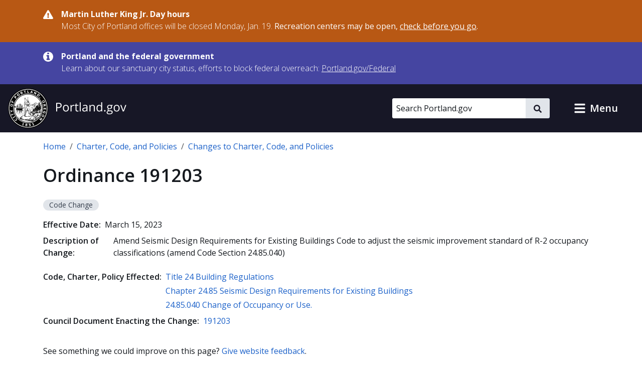

--- FILE ---
content_type: text/html; charset=UTF-8
request_url: https://www.portland.gov/charter-code-policies/changes/2023/3/ordinance-191203
body_size: 14846
content:
<!DOCTYPE html>
<html lang="en" dir="ltr" prefix="og: https://ogp.me/ns#">
  <head>
    <meta charset="utf-8" />
<noscript><style>form.antibot * :not(.antibot-message) { display: none !important; }</style>
</noscript><meta name="geo.region" content="US-OR" />
<meta name="geo.placename" content="Portland" />
<meta name="geo.position" content="45.515012;-122.679096" />
<link rel="canonical" href="https://www.portland.gov/charter-code-policies/changes/2023/3/ordinance-191203" />
<meta property="og:site_name" content="Portland.gov" />
<meta property="og:url" content="https://www.portland.gov/charter-code-policies/changes/2023/3/ordinance-191203" />
<meta property="og:title" content="Ordinance 191203" />
<meta name="twitter:card" content="summary_large_image" />
<meta name="twitter:title" content="Ordinance 191203" />
<meta name="MobileOptimized" content="width" />
<meta name="HandheldFriendly" content="true" />
<meta name="viewport" content="width=device-width, initial-scale=1.0" />
<link rel="alternate" hreflang="x-default" href="https://www.portland.gov/charter-code-policies/changes/2023/3/ordinance-191203" />
<link rel="icon" href="/themes/custom/cloudy/favicon.ico" type="image/vnd.microsoft.icon" />
<link rel="alternate" hreflang="en" href="https://www.portland.gov/charter-code-policies/changes/2023/3/ordinance-191203" />

    <title>Ordinance 191203 | Portland.gov</title>
    <link rel="preconnect" href="https://fonts.googleapis.com">
    <link rel="preconnect" href="https://fonts.gstatic.com" crossorigin>
    <link href="https://fonts.googleapis.com/css2?family=Open+Sans:ital,wght@0,300..800;1,300..800&display=swap" rel="stylesheet">
    <link rel="stylesheet" media="all" href="/sites/default/files/css/css_u2CFL3vfsDPZ7UhUGsKwHrKKVRScWBmK0KoZa3zzMUw.css?delta=0&amp;language=en&amp;theme=cloudy&amp;include=eJx1jl0OwyAMgy-EypFQCtYWNZCKwDZ2-vVn69teLPtzLCUuSNy0BopRa2It_nI7gxnPgmBtCFwUMht-Jrt83i7oBvvlomnvtKfhj9HWaMXGaybhNxxeTbgsPtW-kkzf6AxU4z3QyoF606h5FTT4P9zZsIZ8_vJgPM0fOmVNXfABNnpVcA" />
<link rel="stylesheet" media="all" href="/sites/default/files/css/css_PPR204tuf-gu9o0bQT3jjvgkkWokHTWl5MSu6ACvLZM.css?delta=1&amp;language=en&amp;theme=cloudy&amp;include=eJx1jl0OwyAMgy-EypFQCtYWNZCKwDZ2-vVn69teLPtzLCUuSNy0BopRa2It_nI7gxnPgmBtCFwUMht-Jrt83i7oBvvlomnvtKfhj9HWaMXGaybhNxxeTbgsPtW-kkzf6AxU4z3QyoF606h5FTT4P9zZsIZ8_vJgPM0fOmVNXfABNnpVcA" />

          
    <script type="application/json" data-drupal-selector="drupal-settings-json">{"path":{"baseUrl":"\/","pathPrefix":"","currentPath":"node\/34247","currentPathIsAdmin":false,"isFront":false,"currentLanguage":"en","currentQuery":{"destination":"\/charter-code-policies\/changes\/2023\/3\/ordinance-191203"}},"pluralDelimiter":"\u0003","suppressDeprecationErrors":true,"gtag":{"tagId":"","consentMode":false,"otherIds":[],"events":[],"additionalConfigInfo":[]},"ajaxPageState":{"libraries":"[base64]","theme":"cloudy","theme_token":null},"ajaxTrustedUrl":{"\/search":true},"gtm":{"tagId":null,"settings":{"data_layer":"dataLayer","include_classes":false,"allowlist_classes":"google\nnonGooglePixels\nnonGoogleScripts\nnonGoogleIframes","blocklist_classes":"customScripts\ncustomPixels","include_environment":true,"environment_id":"env-1","environment_token":"gX0sWBBfUHwzWER-y90CyQ"},"tagIds":["GTM-5DGTRSB"]},"admin_dialogs":{"paths":{"\/admin\/config\/system\/actions\/configure\/*":{"class":["use-ajax"],"data-dialog-type":"modal","data-dialog-options":"{\u0022width\u0022:\u0022550\u0022}"},"\/admin\/config\/search\/redirect\/add*":{"class":["use-ajax"],"data-dialog-type":"modal","data-dialog-options":"{\u0022width\u0022:\u0022650\u0022}"},"\/admin\/config\/user-interface\/admin-toolbar*":{"class":["use-ajax"],"data-dialog-type":"modal","data-dialog-options":"{\u0022width\u0022:\u0022550\u0022}"},"\/aggregator\/sources\/add*":{"class":["use-ajax"],"data-dialog-type":"modal","data-dialog-options":"{\u0022width\u0022:\u0022550\u0022}"},"\/aggregator\/sources\/*\/delete*":{"class":["use-ajax"],"data-dialog-type":"modal","data-dialog-options":"{\u0022width\u0022:\u0022550\u0022}"},"\/admin\/config\/services\/aggregator\/settings*":{"class":["use-ajax"],"data-dialog-type":"modal","data-dialog-options":"{\u0022width\u0022:\u0022550\u0022}"},"*\/admin\/config\/content\/paragraphs*":{"class":["use-ajax"],"data-dialog-type":"modal","data-dialog-options":"{\u0022width\u0022:\u0022550\u0022}"},"\/admin\/config\/services\/aggregator\/delete\/*":{"class":["use-ajax"],"data-dialog-type":"modal","data-dialog-options":"{\u0022width\u0022:\u0022550\u0022}"},"\/admin\/config\/system\/delete-orphans*":{"class":["use-ajax"],"data-dialog-type":"modal","data-dialog-options":"{\u0022width\u0022:\u0022550\u0022}"},"\/admin\/config\/development\/settings*":{"class":["use-ajax"],"data-dialog-type":"modal","data-dialog-options":"{\u0022width\u0022:\u0022550\u0022}"},"\/aggregator\/sources\/*\/configure*":{"class":["use-ajax"],"data-dialog-type":"modal","data-dialog-options":"{\u0022width\u0022:\u0022550\u0022}"},"\/comment\/*\/edit*":{"class":["use-ajax"],"data-dialog-type":"modal","data-dialog-options":"{\u0022width\u0022:\u0022550\u0022}"},"\/admin\/config\/search\/simplesitemap\/variants*":{"class":["use-ajax"],"data-dialog-type":"modal","data-dialog-options":"{\u0022width\u0022:\u0022550\u0022}"},"\/admin\/config\/search\/simplesitemap\/types\/*":{"class":["use-ajax"],"data-dialog-type":"modal","data-dialog-options":"{\u0022width\u0022:\u0022550\u0022}"},"\/admin\/config\/system\/file-resup-settings*":{"class":["use-ajax"],"data-dialog-type":"modal","data-dialog-options":"{\u0022width\u0022:\u0022550\u0022}"},"\/admin\/config\/media\/image_effects*":{"class":["use-ajax"],"data-dialog-type":"modal","data-dialog-options":"{\u0022width\u0022:\u0022550\u0022}"},"\/admin\/config\/media\/image-styles\/manage\/*\/effects\/*":{"class":["use-ajax"],"data-dialog-type":"modal","data-dialog-options":"{\u0022width\u0022:\u0022550\u0022}"},"\/admin\/config\/media\/media_file_delete\/settings*":{"class":["use-ajax"],"data-dialog-type":"modal","data-dialog-options":"{\u0022width\u0022:\u0022550\u0022}"},"\/admin\/config\/media\/media-library*":{"class":["use-ajax"],"data-dialog-type":"modal","data-dialog-options":"{\u0022width\u0022:\u0022550\u0022}"},"*\/admin\/config\/services\/rss-publishing*":{"class":["use-ajax"],"data-dialog-type":"modal","data-dialog-options":"{\u0022width\u0022:\u0022550\u0022}"},"*\/admin\/config\/development\/maintenance*":{"class":["use-ajax"],"data-dialog-type":"modal","data-dialog-options":"{\u0022width\u0022:\u0022550\u0022}"},"*\/admin\/modules\/install*":{"class":["use-ajax"],"data-dialog-type":"modal","data-dialog-options":"{\u0022width\u0022:\u0022550\u0022}"},"*\/admin\/theme\/install*":{"class":["use-ajax"],"data-dialog-type":"modal","data-dialog-options":"{\u0022width\u0022:\u0022550\u0022}"},"*\/admin\/config\/development\/logging*":{"class":["use-ajax"],"data-dialog-type":"modal","data-dialog-options":"{\u0022width\u0022:\u0022550\u0022}"},"*\/admin\/config\/regional\/settings*":{"class":["use-ajax"],"data-dialog-type":"modal","data-dialog-options":"{\u0022width\u0022:\u0022550\u0022}"},"*\/admin\/config\/media\/media-settings*":{"class":["use-ajax"],"data-dialog-type":"modal","data-dialog-options":"{\u0022width\u0022:\u0022550\u0022}"},"*\/admin\/config\/media\/image-toolkit*":{"class":["use-ajax"],"data-dialog-type":"modal","data-dialog-options":"{\u0022width\u0022:\u0022550\u0022}"},"\/admin\/config\/services\/rest\/resource\/*\/edit":{"class":["use-ajax"],"data-dialog-type":"modal","data-dialog-options":"{\u0022width\u0022:\u0022550\u0022}"},"\/admin\/config\/user-interface\/shortcut\/link\/*":{"class":["use-ajax"],"data-dialog-type":"modal","data-dialog-options":"{\u0022width\u0022:\u0022550\u0022}"}},"selectors":{"a.media-library-item__remove":{"class":["use-ajax"],"data-dialog-type":"modal","data-dialog-options":"{\u0022width\u0022:\u0022550\u0022}"},"#menu-overview li.edit a":{"class":["use-ajax"],"data-dialog-type":"modal","data-dialog-options":"{\u0022width\u0022:\u0022650\u0022}"},".node-revision-table .revert a":{"class":["use-ajax"],"data-dialog-type":"modal","data-dialog-options":"{\u0022width\u0022:\u0022550\u0022}"},".node-revision-table .delete a":{"class":["use-ajax"],"data-dialog-type":"modal","data-dialog-options":"{\u0022width\u0022:\u0022550\u0022}"}}},"dataLayer":{"defaultLang":"en","languages":{"en":{"id":"en","name":"English","direction":"ltr","weight":0},"es":{"id":"es","name":"Spanish","direction":"ltr","weight":1},"vi":{"id":"vi","name":"Vietnamese","direction":"ltr","weight":2},"zh-hans":{"id":"zh-hans","name":"Chinese","direction":"ltr","weight":3},"ru":{"id":"ru","name":"Russian","direction":"ltr","weight":4},"uk":{"id":"uk","name":"Ukrainian","direction":"ltr","weight":5},"ro":{"id":"ro","name":"Romanian","direction":"ltr","weight":6},"ne":{"id":"ne","name":"Nepali","direction":"ltr","weight":7},"ja":{"id":"ja","name":"Japanese","direction":"ltr","weight":8},"ko":{"id":"ko","name":"Korean","direction":"ltr","weight":9},"fil":{"id":"fil","name":"Filipino\/Tagalog","direction":"ltr","weight":10},"lo":{"id":"lo","name":"Lao","direction":"ltr","weight":11},"ar":{"id":"ar","name":"Arabic","direction":"rtl","weight":12},"km":{"id":"km","name":"Khmer","direction":"ltr","weight":13},"so":{"id":"so","name":"Somali","direction":"ltr","weight":14},"chk":{"id":"chk","name":"Chuukese","direction":"ltr","weight":15}}},"data":{"extlink":{"extTarget":false,"extTargetAppendNewWindowDisplay":false,"extTargetAppendNewWindowLabel":"(opens in a new window)","extTargetNoOverride":false,"extNofollow":false,"extTitleNoOverride":true,"extNoreferrer":false,"extFollowNoOverride":false,"extClass":"ext","extLabel":"(link is external)","extImgClass":false,"extSubdomains":true,"extExclude":"","extInclude":"","extCssExclude":"#toolbar-administration, .field--name-field-facebook, .field--name-field-twitter, .field--name-field-instagram, .field--name-field-youtube, .field--name-field-linkedin, .field--name-field-nextdoor, .cloudy-global-menu, .block-cloudy-main-menu","extCssInclude":"","extCssExplicit":"","extAlert":false,"extAlertText":"This link will take you to an external web site. We are not responsible for their content.","extHideIcons":false,"mailtoClass":"0","telClass":"0","mailtoLabel":"(link sends email)","telLabel":"(link is a phone number)","extUseFontAwesome":true,"extIconPlacement":"append","extPreventOrphan":false,"extFaLinkClasses":"fa fa-external-link-alt","extFaMailtoClasses":"fa fa-envelope-o","extAdditionalLinkClasses":"","extAdditionalMailtoClasses":"","extAdditionalTelClasses":"","extFaTelClasses":"fa fa-phone","allowedDomains":["portland.gov","www.portland.gov","portlandoregon.gov","www.portlandoregon.gov","efiles.portlandoregon.gov","portlandmaps.com","www.portlandmaps.com","www.governmentjobs.com"],"extExcludeNoreferrer":""}},"ckeditorAccordion":{"accordionStyle":{"collapseAll":0,"keepRowsOpen":1,"animateAccordionOpenAndClose":0,"openTabsWithHash":0,"allowHtmlInTitles":0}},"search_api_autocomplete":{"search_portland_gov":{"delay":500,"auto_submit":true,"min_length":3}},"ajax":[],"user":{"uid":0,"permissionsHash":"26310960ab48ebc1428a5039eca0fa6858b2d62b81890b0e331401037acea6cf"}}</script>
<script src="/sites/default/files/js/js_BbgwyQUZs1ajoHExcJa6PH6vuf3Xo6QLWuENj1c4qEg.js?scope=header&amp;delta=0&amp;language=en&amp;theme=cloudy&amp;include=[base64]"></script>
<script src="/modules/contrib/google_tag/js/gtag.js?t8ijp8"></script>
<script src="/modules/contrib/google_tag/js/gtm.js?t8ijp8"></script>

    <script>
        /*to prevent Firefox FOUC, this must be here*/
        let FF_FOUC_FIX;
    </script>
  </head>
  <body class="path-node page-node-type-change-set">
        <a href="#main-content" class="visually-hidden-focusable skip-link">
      Skip to main content
    </a>
    <noscript><iframe src="https://www.googletagmanager.com/ns.html?id=GTM-5DGTRSB&gtm_auth=gX0sWBBfUHwzWER-y90CyQ&gtm_preview=env-1&gtm_cookies_win=x"
                  height="0" width="0" style="display:none;visibility:hidden"></iframe></noscript>

      <div class="dialog-off-canvas-main-canvas" data-off-canvas-main-canvas>
      

  
      <div class="region region-pre-header">
      <div class="views-element-container block block-views block-views-blockalerts-block-1" id="block-cloudy-views-block-alerts-block-1" data-block-plugin-id="views_block:alerts-block_1">
  
    
      <div class="content">
      <div><div class="skip-editoria11y-check view view-alerts view-id-alerts view-display-id-block_1 js-view-dom-id-70ed4ea6f31fb1449d3d9c28722e014465041cbbc70c67af65a0fbc33f1ce337">
  
    
      
      <div class="view-content">
              <div class="views-row">
        

<div class="cloudy-alert alert--warning"
   data-nid="24150"
         data-changed="1768263147"
      >
  <div class="container">
    <div class="cloudy-alert__wrapper">
        <span class="icon icon--size-s"><svg id="icon-danger" role="img" xmlns="http://www.w3.org/2000/svg" viewBox="0 0 16 14.2" width="16" height="14.2"><title>danger</title><path fill="currentColor" d="M15.8 12.2c.5.9-.1 2-1.2 2H1.3c-1 0-1.7-1.1-1.2-2L6.8.7c.5-.9 1.8-.9 2.3 0l6.7 11.5zM8 9.8c-.7 0-1.3.6-1.3 1.3s.6 1.3 1.3 1.3 1.3-.6 1.3-1.3S8.7 9.8 8 9.8zM6.8 5.2 7 9c0 .2.2.3.3.3h1.3c.3 0 .4-.1.4-.3l.2-3.8c0-.2-.1-.4-.3-.4H7.1c-.2.1-.3.2-.3.4z" /></svg></span>
      <div class="cloudy-alert__wrapper-inner">
        <div class="cloudy-alert__title fw-bold"><span class="field field--name-title field--type-string field--label-hidden">Martin Luther King Jr. Day hours</span>
</div><div class="cloudy-alert__body">



<div class="clearfix text-formatted field field--label-hidden field--name-field-alert-text field--type-text-long ck-content"><div class="field__item"><p>Most City of Portland offices will be closed Monday, Jan. 19. <strong>Recreation centers may be open, </strong><a href="https://www.portland.gov/parks/recreation/events/2026/1/19/martin-luther-king-jr-day-open-hours" data-entity-type="external"><strong>check before you go</strong></a><strong>.</strong></p></div></div></div>
              </div>
    </div>
  </div>
</div>

    </div>
          <div class="views-row">
        

<div class="cloudy-alert alert--info"
   data-nid="49539"
         data-changed="1768161096"
      >
  <div class="container">
    <div class="cloudy-alert__wrapper">
        <span class="icon icon--size-s"><svg id="icon-information" role="img" xmlns="http://www.w3.org/2000/svg" viewBox="0 0 16 16" width="16" height="16"><title>information</title><path fill="currentColor" d="M10.6667 13C10.6667 13.1875 10.5208 13.3333 10.3333 13.3333H5.66667C5.47917 13.3333 5.33333 13.1875 5.33333 13V11.3333C5.33333 11.1458 5.47917 11 5.66667 11H6.66667V7.66667H5.66667C5.47917 7.66667 5.33333 7.52083 5.33333 7.33333V5.66667C5.33333 5.47917 5.47917 5.33333 5.66667 5.33333H9C9.1875 5.33333 9.33333 5.47917 9.33333 5.66667V11H10.3333C10.5208 11 10.6667 11.1458 10.6667 11.3333V13ZM9.33333 3.66667C9.33333 3.85417 9.1875 4 9 4H7C6.8125 4 6.66667 3.85417 6.66667 3.66667V2C6.66667 1.8125 6.8125 1.66667 7 1.66667H9C9.1875 1.66667 9.33333 1.8125 9.33333 2V3.66667ZM16 8C16 3.58333 12.4167 0 8 0C3.58333 0 0 3.58333 0 8C0 12.4167 3.58333 16 8 16C12.4167 16 16 12.4167 16 8Z" /></svg></span>
      <div class="cloudy-alert__wrapper-inner">
        <div class="cloudy-alert__title fw-bold"><span class="field field--name-title field--type-string field--label-hidden">Portland and the federal government</span>
</div><div class="cloudy-alert__body">



<div class="clearfix text-formatted field field--label-hidden field--name-field-alert-text field--type-text-long ck-content"><div class="field__item"><p><span>Learn about our sanctuary city status, efforts to block federal overreach:&nbsp;</span><a href="https://www.portland.gov/federal" id="menur1ghp" rel="noreferrer noopener" title="https://www.portland.gov/federal"><span>Portland.gov/Federal</span></a></p></div></div></div>
              </div>
    </div>
  </div>
</div>

    </div>
  
    </div>
  
          </div>
</div>

    </div>
  </div>

    </div>
  

  <header role="banner" id="header" class="cloudy-header" aria-label="Site header">
    <div
      class="cloudy-header__wrapper d-flex justify-content-between align-items-center flex-wrap px-0">
            
      <div class="region region-header cloudy-header__logo-wrapper">
        <a href="/" class="align-self-center" aria-label="Portland.gov home" title="Portland.gov home" rel="home">
          <picture>
        <source media="(max-width: 767.98px)"
            srcset="/themes/custom/cloudy/images/brand/seal-logo-mobile.png,
            /themes/custom/cloudy/images/brand/seal-logo-mobile-2x.png 2x,
            /themes/custom/cloudy/images/brand/seal-logo-mobile-3x.png 3x" />
        <source media="(min-width: 768px)"
            srcset="/themes/custom/cloudy/images/brand/seal-logo.png,
            /themes/custom/cloudy/images/brand/seal-logo-2x.png 2x,
            /themes/custom/cloudy/images/brand/seal-logo-3x.png 3x" />
        <img src="/themes/custom/cloudy/images/brand/seal-logo.png"
            width="236"
            height="80"
            alt=""
            class="img-fluid" />
      </picture>
        
  </a>

    </div>
  

      
                            
        <button type="button" data-bs-toggle="collapse" aria-expanded="false" role="button" data-bs-target="#cloudy-search" aria-controls="cloudy-search" aria-label="toggle site search" class="btn collapsed cloudy-header__toggle cloudy-header__toggle--search">
          <span class="toggle__label">
            <span class="icon toggle-icon icon-search"></span>
            Search
          </span>
        </button>
      
                    <div id="cloudy-search" class="cloudy-header__search-wrapper collapse" data-cloudy-esc-collapse="" data-bs-parent="#header">
          <div class="d-flex px-4 py-6 px-md-0 py-lg-0 align-items-center">
            
      <div class="region region-header-form cloudy-header__search-region">
      






<div class="search-api-page-block-form-search-portland-gov search-api-page-block-form search-form search-block-form container-inline cloudy-search-form cloudy-search-form--small block block-search-api-page block-search-api-page-form-block d-block d-lg-flex align-items-center" data-drupal-selector="search-api-page-block-form-search-portland-gov" novalidate="" id="block-searchapipagesearchblockform" data-block-plugin-id="search_api_page_form_block">
      
        
      <div class="content w-100">
    
<form role="search" action="/search" method="get" id="search-api-page-block-form-search-portland-gov" accept-charset="UTF-8">
        <div class="js-form-item form-item js-form-type-search-api-autocomplete form-item-keys js-form-item-keys form-no-label">
          <label for="edit-keys" class="visually-hidden">Search</label>
                

  <input placeholder="Search Portland.gov" aria-label="Search Portland.gov" title="Search Portland.gov" size="20" data-twig-suggestion="search-api-page-block-form-search-portland-gov" data-drupal-selector="edit-keys" data-search-api-autocomplete-search="search_portland_gov" class="form-autocomplete cloudy-search-form__input" data-autocomplete-path="/search_api_autocomplete/search_portland_gov" type="search" id="edit-keys" name="keys" value="" maxlength="128" />

                  </div>
<div data-twig-suggestion="search-api-page-block-form-search-portland-gov" data-drupal-selector="edit-actions" class="form-actions js-form-wrapper form-wrapper" id="edit-actions">

    <button  data-twig-suggestion="search-api-page-block-form-search-portland-gov" data-drupal-selector="edit-submit" type="submit" id="edit-submit" name="op" value="" class="button js-form-submit form-submit cloudy-btn--icon">
      <span class="visually-hidden">
        Search
      </span>
      <span class="icon icon--size-xs"><svg id="icon-search" role="img" xmlns="http://www.w3.org/2000/svg" viewBox="0 0 16 16" width="16" height="16"><title>search</title><path fill="currentColor" d="M15.7812 13.8438L12.6562 10.7188C12.5104 10.5729 12.3333 10.5 12.125 10.5H11.625C12.5417 9.33333 13 8 13 6.5C13 5.3125 12.7083 4.22917 12.125 3.25C11.5417 2.25 10.75 1.45833 9.75 0.875C8.77083 0.291667 7.6875 0 6.5 0C5.3125 0 4.21875 0.291667 3.21875 0.875C2.23958 1.45833 1.45833 2.25 0.875 3.25C0.291667 4.22917 0 5.3125 0 6.5C0 7.6875 0.291667 8.78125 0.875 9.78125C1.45833 10.7604 2.23958 11.5417 3.21875 12.125C4.21875 12.7083 5.3125 13 6.5 13C8 13 9.33333 12.5417 10.5 11.625V12.125C10.5 12.3333 10.5729 12.5104 10.7188 12.6562L13.8438 15.7812C13.9896 15.9271 14.1667 16 14.375 16C14.5833 16 14.7604 15.9271 14.9062 15.7812L15.7812 14.9062C15.9271 14.7604 16 14.5833 16 14.375C16 14.1667 15.9271 13.9896 15.7812 13.8438ZM6.5 10.5C5.77083 10.5 5.09375 10.3229 4.46875 9.96875C3.86458 9.61458 3.38542 9.13542 3.03125 8.53125C2.67708 7.90625 2.5 7.22917 2.5 6.5C2.5 5.77083 2.67708 5.10417 3.03125 4.5C3.38542 3.875 3.86458 3.38542 4.46875 3.03125C5.09375 2.67708 5.77083 2.5 6.5 2.5C7.22917 2.5 7.89583 2.67708 8.5 3.03125C9.125 3.38542 9.61458 3.875 9.96875 4.5C10.3229 5.10417 10.5 5.77083 10.5 6.5C10.5 7.22917 10.3229 7.90625 9.96875 8.53125C9.61458 9.13542 9.125 9.61458 8.5 9.96875C7.89583 10.3229 7.22917 10.5 6.5 10.5Z" /></svg></span>    </button>
  
</div>

  </form>

  </div>
</div>

    </div>
  

                        <button type="button" data-bs-toggle="collapse" aria-expanded="false" role="button" data-bs-target="#cloudy-search" aria-controls="cloudy-search" aria-label="close site search" class="cloudy-header__close-search">
              <span class="icon icon--size-s m-0"><svg id="icon-close" xmlns="http://www.w3.org/2000/svg" aria-hidden="true" focusable="false" viewBox="0 0 16 16" width="16" height="16"><title>close</title><path fill="currentColor" d="M9.61001 7.66556L13.5381 3.73744C13.7334 3.54217 13.7334 3.22561 13.5381 3.03034L12.6542 2.14645C12.459 1.95118 12.1424 1.95118 11.9471 2.14645L8.01902 6.07457L4.09099 2.14653C3.89572 1.95126 3.57916 1.95126 3.38388 2.14653L2.5 3.03042C2.30473 3.22569 2.30473 3.54225 2.5 3.73752L6.42803 7.66556L2.75475 11.3388C2.55948 11.5341 2.55948 11.8507 2.75475 12.0459L3.63863 12.9298C3.8339 13.1251 4.15047 13.1251 4.34574 12.9298L8.01902 9.25655L11.6924 12.9299C11.8877 13.1252 12.2042 13.1252 12.3995 12.9299L13.2834 12.046C13.4787 11.8508 13.4787 11.5342 13.2834 11.3389L9.61001 7.66556Z" /></svg></span>            </button>
          </div>
        </div>
      
            
            <button type="button" data-bs-toggle="collapse" aria-expanded="false" role="button" data-bs-target="#cloudy-menu" aria-controls="cloudy-menu" aria-label="toggle site menu" class="btn collapsed cloudy-header__toggle cloudy-header__toggle--menu">
        <span class="toggle__label">
          <span class="icon toggle-icon"></span>
          Menu
        </span>
      </button>
    </div>

        <div id="cloudy-menu" class="cloudy-header__menu-wrapper collapse" data-cloudy-esc-collapse="" data-bs-parent="#header">
      
      <div class="container py-4 region region-primary-menu">
      






<nav id="block-cloudy-main-menu" data-block-plugin-id="system_menu_block:main" class="block block-system block-system-menu-blockmain">
      
          <h2 class="h3">General Information</h2>
        
      
  

<ul class="list-unstyled mb-0 mx-n4 tiles">
                <li class="d-flex">
          

<a href="/advisory-groups" class="mega-menu__link--gtm tile d-flex  text-decoration-none p-4 flex-grow-1">
                      <div class="d-flex flex-column">
      <span class="h5 mb-0 text-primary">Advisory Groups</span>
      <span class="text-dark">Groups, boards, and commissions.</span>
    </div>
  
              <i class="fas fa-arrow-right d-md-none me-0 ms-auto align-self-center text-muted"></i>
            </a>
        </li>
              <li class="d-flex">
          

<a href="/bureaus-offices" class="mega-menu__link--gtm tile d-flex  text-decoration-none p-4 flex-grow-1">
                      <div class="d-flex flex-column">
      <span class="h5 mb-0 text-primary">Bureaus and Offices</span>
      <span class="text-dark">City departments.</span>
    </div>
  
              <i class="fas fa-arrow-right d-md-none me-0 ms-auto align-self-center text-muted"></i>
            </a>
        </li>
              <li class="d-flex">
          

<a href="/events" class="mega-menu__link--gtm tile d-flex  text-decoration-none p-4 flex-grow-1">
                      <div class="d-flex flex-column">
      <span class="h5 mb-0 text-primary">Calendar of Events</span>
      <span class="text-dark">Events, public meetings, and hearings.</span>
    </div>
  
              <i class="fas fa-arrow-right d-md-none me-0 ms-auto align-self-center text-muted"></i>
            </a>
        </li>
              <li class="d-flex">
          

<a href="/charter-code-policies" class="mega-menu__link--gtm tile d-flex  text-decoration-none p-4 flex-grow-1">
                      <div class="d-flex flex-column">
      <span class="h5 mb-0 text-primary">Charter, Code, Policies</span>
      <span class="text-dark">Official City documents.</span>
    </div>
  
              <i class="fas fa-arrow-right d-md-none me-0 ms-auto align-self-center text-muted"></i>
            </a>
        </li>
              <li class="d-flex">
          

<a href="/council" class="mega-menu__link--gtm tile d-flex  text-decoration-none p-4 flex-grow-1">
                      <div class="d-flex flex-column">
      <span class="h5 mb-0 text-primary">City Council</span>
      <span class="text-dark">Districts, officials, meetings, and news.</span>
    </div>
  
              <i class="fas fa-arrow-right d-md-none me-0 ms-auto align-self-center text-muted"></i>
            </a>
        </li>
              <li class="d-flex">
          

<a href="/construction" class="mega-menu__link--gtm tile d-flex  text-decoration-none p-4 flex-grow-1">
                      <div class="d-flex flex-column">
      <span class="h5 mb-0 text-primary">Construction Projects</span>
      <span class="text-dark">Building, transportation, maintenance, and sewer projects.</span>
    </div>
  
              <i class="fas fa-arrow-right d-md-none me-0 ms-auto align-self-center text-muted"></i>
            </a>
        </li>
              <li class="d-flex">
          

<a href="/parks/search" class="mega-menu__link--gtm tile d-flex  text-decoration-none p-4 flex-grow-1">
                      <div class="d-flex flex-column">
      <span class="h5 mb-0 text-primary">Find a Park</span>
      <span class="text-dark">Parks, facilities, and reservations.</span>
    </div>
  
              <i class="fas fa-arrow-right d-md-none me-0 ms-auto align-self-center text-muted"></i>
            </a>
        </li>
              <li class="d-flex">
          

<a href="/neighborhoods" class="mega-menu__link--gtm tile d-flex  text-decoration-none p-4 flex-grow-1">
                      <div class="d-flex flex-column">
      <span class="h5 mb-0 text-primary">Neighborhoods</span>
      <span class="text-dark">Neighborhood directory.</span>
    </div>
  
              <i class="fas fa-arrow-right d-md-none me-0 ms-auto align-self-center text-muted"></i>
            </a>
        </li>
              <li class="d-flex">
          

<a href="/news" class="mega-menu__link--gtm tile d-flex  text-decoration-none p-4 flex-grow-1">
                      <div class="d-flex flex-column">
      <span class="h5 mb-0 text-primary">News</span>
      <span class="text-dark">Articles, blogs, press releases, public notices, and newsletters.</span>
    </div>
  
              <i class="fas fa-arrow-right d-md-none me-0 ms-auto align-self-center text-muted"></i>
            </a>
        </li>
              <li class="d-flex">
          

<a href="/projects" class="mega-menu__link--gtm tile d-flex  text-decoration-none p-4 flex-grow-1">
                      <div class="d-flex flex-column">
      <span class="h5 mb-0 text-primary">Projects</span>
      <span class="text-dark">Planning, outreach and education, strategic, and technology projects.</span>
    </div>
  
              <i class="fas fa-arrow-right d-md-none me-0 ms-auto align-self-center text-muted"></i>
            </a>
        </li>
              <li class="d-flex">
          

<a href="/services" class="mega-menu__link--gtm tile d-flex  text-decoration-none p-4 flex-grow-1">
                      <div class="d-flex flex-column">
      <span class="h5 mb-0 text-primary">Services and Resources</span>
      <span class="text-dark">Service and resource directory.</span>
    </div>
  
              <i class="fas fa-arrow-right d-md-none me-0 ms-auto align-self-center text-muted"></i>
            </a>
        </li>
              <li class="d-flex">
          

<a href="https://www.governmentjobs.com/careers/portlandor" class="mega-menu__link--gtm tile d-flex  text-decoration-none p-4 flex-grow-1">
                      <div class="d-flex flex-column">
      <span class="h5 mb-0 text-primary">Jobs with the City</span>
      <span class="text-dark">Opportunities posted to governmentjobs.com</span>
    </div>
  
              <i class="fas fa-arrow-right d-md-none me-0 ms-auto align-self-center text-muted"></i>
            </a>
        </li>
          </ul>

</nav>

    </div>
  
    </div>
  </header>

  
  <div class="bg-light admin-tabs" role="navigation" id="tabs">
    <div class="region region-tabs">
      
    </div>
  </div>


  
      <div class="region region-messages">
      <div data-drupal-messages-fallback class="hidden"></div>

    </div>
  

  
  <section class="pre-content container d-print-block">
    






<div id="block-cloudy-breadcrumbs" data-block-plugin-id="system_breadcrumb_block" class="block block-system block-system-breadcrumb-block mb-6">
      
        
        <div class="content">
      <nav class="mt-4" aria-label="breadcrumb">
  <ol class="breadcrumb">
                  <li class="breadcrumb-item">
          <a href="/">Home</a>
        </li>
                              <li class="breadcrumb-item">
          <a href="/charter-code-policies">Charter, Code, and Policies</a>
        </li>
                              <li class="breadcrumb-item">
          <a href="/charter-code-policies/changes">Changes to Charter, Code, and Policies</a>
        </li>
                  </ol>
</nav>

    </div>
  </div>

  </section>




<main id="main-content" class="d-print-block" role="main" data-swiftype-index="true">
      <div class="main-content container">
      <div >
        <div >
                      
      <div class="region region-content">
      






<div id="block-cloudy-page-title" data-block-plugin-id="page_title_block" class="block block-core block-page-title-block mb-6">
      
        
        <div class="content">
      
  <h1 class="page-title"><span class="field field--name-title field--type-string field--label-hidden">Ordinance 191203</span>
</h1>


    </div>
  </div>







<div id="block-cloudy-content" data-block-plugin-id="system_main_block" class="block block-system block-system-main-block mb-6">
      
        
        <div class="content">
      
<article class="node node--type-change-set node--view-mode-full">

  
    

  
  <div class="node__content">
    


<div class="badge rounded-pill text-wrap bg-light mb-4">
          Code Change
      </div>



<div class="field field--label-inline field--name-field-effective-date field--type-datetime d-flex"><div class="field__label">Effective Date</div><div class="field__item"><time datetime="2023-03-15" class="datetime">March 15, 2023</time></div></div>



<div class="field field--label-inline field--name-field-body-content field--type-text-long d-flex">
            <div class="field__label">Description of Change</div>
                              <div class="field__item"><p>Amend Seismic Design Requirements for Existing Buildings Code to adjust the seismic improvement standard of R-2 occupancy classifications (amend Code Section 24.85.040)</p></div>
              </div>




<div class="field field--label-inline field--name-field-code-charter-policy-effect field--type-entity-reference d-flex"><div class="field__label">Code, Charter, Policy Effected</div><div class="field__items"><div class="field__item"><a href="/code/24" hreflang="en">Title 24 Building Regulations</a></div><div class="field__item"><a href="/code/24/85" hreflang="en">Chapter 24.85 Seismic Design Requirements for Existing Buildings</a></div><div class="field__item"><a href="/code/24/85/040" hreflang="en">24.85.040  Change of Occupancy or Use.</a></div></div></div>



<div class="field field--label-inline field--name-field-council-document field--type-entity-reference d-flex"><div class="field__label">Council Document Enacting the Change</div><div class="field__items"><div class="field__item"><a href="/council/documents/ordinance/passed/191203" hreflang="en">191203</a></div></div></div>
  </div>

</article>

    </div>
  </div>







<div id="block-feedbacklink" data-block-plugin-id="block_content:7dc74839-c339-461f-9344-87a6db099602" class="block block-block-content block-block-content7dc74839-c339-461f-9344-87a6db099602 mt-8 mb-4">
      
        
        <div class="content">
      



<div class="clearfix text-formatted field field--label-hidden field--name-body field--type-text-with-summary"><div class="field__item"><p>See something we could improve on&nbsp;this page?&nbsp;<a href="/feedback">Give website feedback</a>.</p></div></div>
    </div>
  </div>

    </div>
  
                  </div>
        
        
      </div>
    </div>
  </main>

  <footer class="cloudy-footer" role="contentinfo">
          <section class="cloudy-footer--top">
        <div class="container">
          <div class="row">
            <div class="col-12 col-md-8 order-2 order-md-1">
              
      <div class="region region-footer-top">
      






<div id="block-footeraccessibilitystatement" data-block-plugin-id="block_content:02922411-4e28-4548-bc1c-9996d35127fc" class="block block-block-content block-block-content02922411-4e28-4548-bc1c-9996d35127fc mb-6">
      
        
        <div class="content">
      



<div class="clearfix text-formatted field field--label-hidden field--name-body field--type-text-with-summary"><div class="field__item"><p>The City of Portland ensures meaningful access to City programs, services, and activities to comply with Civil Rights Title VI and ADA Title II laws and reasonably provides: translation, interpretation, modifications, accommodations, alternative formats, auxiliary aids and services. <a href="/311/ada-request">Request an ADA accommodation</a> or call <a href="tel:5038234000">503-823-4000</a>, Relay Service: <a href="tel:711">711</a>.</p><p><a href="tel:5038234000">503-823-4000</a>&nbsp; Traducción e Interpretación&nbsp;| Biên Dịch và Thông Dịch&nbsp;| 口笔译服务&nbsp;| Устный и письменный перевод&nbsp;| Turjumaad iyo Fasiraad&nbsp;| Письмовий і усний переклад&nbsp;| Traducere și interpretariat&nbsp;| Chiaku me Awewen Kapas&nbsp;| अनुवादन तथा व्याख्या</p></div></div>
    </div>
  </div>

    </div>
  
            </div>
            <div class="col-12 order-1 col-md-4 order-md-2 align-self-center mb-8 mb-md-0">
                            
<a href="/services" class="cloudy-link cloudy-link--has-background" ><span>Explore all services</span><span class="icon icon--size-xs"><svg id="icon-arrow-right" xmlns="http://www.w3.org/2000/svg" aria-hidden="true" focusable="false" viewBox="0 0 16 16" width="16" height="16"><title>arrow right</title><path fill="currentColor" d="M14.5303 8.53033C14.8232 8.23744 14.8232 7.76256 14.5303 7.46967L9.75736 2.6967C9.46447 2.40381 8.98959 2.40381 8.6967 2.6967C8.40381 2.98959 8.40381 3.46447 8.6967 3.75736L12.9393 8L8.6967 12.2426C8.40381 12.5355 8.40381 13.0104 8.6967 13.3033C8.98959 13.5962 9.46447 13.5962 9.75736 13.3033L14.5303 8.53033ZM0 8.75H14V7.25H0V8.75Z" /></svg></span></a>            </div>
          </div>
        </div>
      </section>
    
          <section class="cloudy-footer--bottom">
        <div class="container">
          <div class="row">
            <div class="col-12 col-md-6 col-lg-3 mb-8">
              
              <div>
                

<div class="cloudy-contact-item">
  
      <h2 class="h6">General information</h2>
    
    <div class="cloudy-contact__resource">
              <div class="cloudy-contact-item__resource-wrapper">
        
<a href="mailto:311@portlandoregon.gov" class="cloudy-link   cloudy-link--has-icon" ><span class="icon icon--size-xs"><svg id="icon-email" xmlns="http://www.w3.org/2000/svg" aria-hidden="true" focusable="false" viewBox="0 0 16 16" width="16" height="16"><title>email</title><path fill="currentColor" d="M14.5 2H1.5C0.671562 2 0 2.67156 0 3.5V12.5C0 13.3284 0.671562 14 1.5 14H14.5C15.3284 14 16 13.3284 16 12.5V3.5C16 2.67156 15.3284 2 14.5 2ZM14.5 3.5V4.77516C13.7993 5.34575 12.6822 6.233 10.2942 8.10297C9.76787 8.51694 8.72537 9.51147 8 9.49988C7.27475 9.51159 6.23191 8.51678 5.70584 8.10297C3.31813 6.23328 2.20078 5.34584 1.5 4.77516V3.5H14.5ZM1.5 12.5V6.69994C2.21606 7.27028 3.23153 8.07063 4.77931 9.28263C5.46234 9.82028 6.6585 11.0072 8 11C9.33491 11.0072 10.5159 9.8375 11.2204 9.28288C12.7682 8.07091 13.7839 7.27034 14.5 6.69997V12.5H1.5Z"/></svg></span><span>311@portlandoregon.gov</span></a>                </div>
              <div class="cloudy-contact-item__resource-wrapper">
        
<a href="tel:311" class="cloudy-link   cloudy-link--has-icon" ><span class="icon icon--size-xs"><svg id="icon-phone" role="img" xmlns="http://www.w3.org/2000/svg" viewBox="0 0 16 16" width="16" height="16"><title>phone number</title><path fill="currentColor" d="M15.9059 0.771335L12.6537 0.0208469C12.487 -0.0208469 12.3202 0 12.1534 0.0833876C11.9866 0.166775 11.872 0.281433 11.8094 0.427362L10.3085 3.92964C10.2459 4.09642 10.2355 4.26319 10.2772 4.42997C10.3189 4.5759 10.4023 4.70098 10.5274 4.80521L12.4036 6.36873C11.8407 7.57785 11.0798 8.66189 10.1208 9.62085C9.18274 10.5798 8.0987 11.3407 6.86873 11.9036L5.33648 10.0274C5.23225 9.88143 5.09674 9.79805 4.92997 9.7772C4.76319 9.73551 4.60684 9.74593 4.46091 9.80847L0.958632 11.3094C0.791857 11.372 0.666775 11.4866 0.583388 11.6534C0.5 11.8202 0.479153 11.987 0.520847 12.1537L1.27134 15.4059C1.29218 15.5935 1.37557 15.7394 1.5215 15.8436C1.66743 15.9479 1.82378 16 1.99055 16C4.61726 16 7.05635 15.3433 9.30782 14.03C11.4967 12.7375 13.2375 10.9967 14.53 8.80782C15.8433 6.55635 16.5 4.11726 16.5 1.49055C16.5 1.32378 16.4479 1.16743 16.3436 1.0215C16.2394 0.87557 16.0935 0.792182 15.9059 0.771335Z" /></svg></span><span>311</span></a>        <span class="ps-1">Information and Customer Service</span>
      </div>
              <div class="cloudy-contact-item__resource-wrapper">
        
<a href="tel:503-823-4000" class="cloudy-link   cloudy-link--has-icon" ><span class="icon icon--size-xs"><svg id="icon-phone" role="img" xmlns="http://www.w3.org/2000/svg" viewBox="0 0 16 16" width="16" height="16"><title>phone number</title><path fill="currentColor" d="M15.9059 0.771335L12.6537 0.0208469C12.487 -0.0208469 12.3202 0 12.1534 0.0833876C11.9866 0.166775 11.872 0.281433 11.8094 0.427362L10.3085 3.92964C10.2459 4.09642 10.2355 4.26319 10.2772 4.42997C10.3189 4.5759 10.4023 4.70098 10.5274 4.80521L12.4036 6.36873C11.8407 7.57785 11.0798 8.66189 10.1208 9.62085C9.18274 10.5798 8.0987 11.3407 6.86873 11.9036L5.33648 10.0274C5.23225 9.88143 5.09674 9.79805 4.92997 9.7772C4.76319 9.73551 4.60684 9.74593 4.46091 9.80847L0.958632 11.3094C0.791857 11.372 0.666775 11.4866 0.583388 11.6534C0.5 11.8202 0.479153 11.987 0.520847 12.1537L1.27134 15.4059C1.29218 15.5935 1.37557 15.7394 1.5215 15.8436C1.66743 15.9479 1.82378 16 1.99055 16C4.61726 16 7.05635 15.3433 9.30782 14.03C11.4967 12.7375 13.2375 10.9967 14.53 8.80782C15.8433 6.55635 16.5 4.11726 16.5 1.49055C16.5 1.32378 16.4479 1.16743 16.3436 1.0215C16.2394 0.87557 16.0935 0.792182 15.9059 0.771335Z" /></svg></span><span>503-823-4000</span></a>              </div>
                  <div class="cloudy-contact-item__resource-wrapper">
        
<a href="tel:711" class="cloudy-link   cloudy-link--has-icon" ><span class="icon icon--size-xs"><svg id="icon-oregon-relay" role="img" xmlns="http://www.w3.org/2000/svg" viewBox="0 0 16 16" width="16" height="16"><title>Oregon Relay Service</title><path fill="currentColor" d="M7.59728 0.0622559C4.92023 0.0622559 0.5 1.99222 0.5 7.84436C0.769779 5.74838 2.61673 1.61868 7.59728 1.61868C12.5778 1.61868 13.0136 6.53696 13.0136 6.22568C13.0136 0.0622559 7.90856 0.0622559 7.59728 0.0622559Z" /><path fill="currentColor" d="M9.09144 16C11.7685 16 16.1887 14.07 16.1887 8.2179C15.9189 10.3139 14.072 14.4436 9.09144 14.4436C4.1109 14.4436 3.6751 9.52529 3.6751 9.83657C3.6751 16 8.78016 16 9.09144 16Z" /><path fill="currentColor" d="M7.22373 1.99222C8.75102 1.99222 9.97957 2.5897 10.7715 3.17393C10.9859 3.33208 10.7976 3.62297 10.5374 3.56606C7.43698 2.8881 3.30155 5.01081 3.30155 10.0233C3.30155 15.6265 7.97081 15.9377 6.47665 15.9377C4.98249 15.9377 0.749023 13.572 0.749023 9.02724C0.749023 4.48249 4.42218 1.99222 7.22373 1.99222Z" /><path fill="currentColor" d="M9.52725 13.9455C7.99996 13.9455 6.7714 13.348 5.9795 12.7638C5.76513 12.6057 5.95334 12.3148 6.21359 12.3717C9.31399 13.0496 13.4494 10.9269 13.4494 5.9144C13.4494 0.311285 8.78016 9.53674e-07 10.2743 9.53674e-07C11.7685 9.53674e-07 16.002 2.36576 16.002 6.91051C16.002 11.4553 12.3288 13.9455 9.52725 13.9455Z" /></svg></span><span>711</span></a>        <span class="ps-1">Oregon Relay Service</span>
      </div>
                                <h2 class="h6 mt-8">Follow on Social Media</h2>
                      <div class="cloudy-contact-item__resource-wrapper">
          <a href="https://www.facebook.com/PortlandORGov" class="cloudy-link   cloudy-link--has-icon"  aria-label="Facebook" ><span class="icon icon--size-xs"><svg role="img" aria-hidden="true" focusable="false" width="16" height="16" viewBox="-4 0 16 16" fill="currentColor" xmlns="http://www.w3.org/2000/svg"><!-- Font Awesome Free 5.15.4 by @fontawesome - https://fontawesome.com License - https://fontawesome.com/license/free (Icons: CC BY 4.0, Fonts: SIL OFL 1.1, Code: MIT License) --><path d="M7.0068 9L7.3957 6.10437H4.96453V4.22531C4.96453 3.43313 5.30414 2.66094 6.393 2.66094H7.4982V0.195625C7.4982 0.195625 6.4952 0 5.53629 0C3.53418 0 2.22551 1.38688 2.22551 3.8975V6.10437H0V9H2.22551V16H4.96453V9H7.0068Z"/></svg></span><span>PortlandORGov</span></a>        </div>
                    <div class="cloudy-contact-item__resource-wrapper">
          <a href="https://x.com/PortlandGov" class="cloudy-link   cloudy-link--has-icon"  aria-label="X (formerly Twitter)" ><span class="icon icon--size-xs"><svg role="img" aria-hidden="true" focusable="false" width="16" height="16" viewBox="0 0 512 512" fill="currentColor" xmlns="http://www.w3.org/2000/svg" ><!--!Font Awesome Free 6.5.2 by @fontawesome - https://fontawesome.com License - https://fontawesome.com/license/free Copyright 2024 Fonticons, Inc.--><path d="M389.2 48h70.6L305.6 224.2 487 464H345L233.7 318.6 106.5 464H35.8L200.7 275.5 26.8 48H172.4L272.9 180.9 389.2 48zM364.4 421.8h39.1L151.1 88h-42L364.4 421.8z"/></svg></span><span>PortlandGov</span></a>        </div>
                    <div class="cloudy-contact-item__resource-wrapper">
          <a href="https://www.instagram.com/PortlandGov" class="cloudy-link   cloudy-link--has-icon"  aria-label="Instagram" ><span class="icon icon--size-xs"><svg role="img" aria-hidden="true" focusable="false" width="16" height="16" viewBox="0 0 16 16" fill="currentColor" xmlns="http://www.w3.org/2000/svg"><!-- Font Awesome Free 5.15.4 by @fontawesome - https://fontawesome.com License - https://fontawesome.com/license/free (Icons: CC BY 4.0, Fonts: SIL OFL 1.1, Code: MIT License) --><path d="M8.00179 3.89693C5.73162 3.89693 3.9005 5.72805 3.9005 7.99822C3.9005 10.2684 5.73162 12.0995 8.00179 12.0995C10.2719 12.0995 12.1031 10.2684 12.1031 7.99822C12.1031 5.72805 10.2719 3.89693 8.00179 3.89693ZM8.00179 10.6646C6.53475 10.6646 5.33542 9.46882 5.33542 7.99822C5.33542 6.52761 6.53118 5.33185 8.00179 5.33185C9.47239 5.33185 10.6682 6.52761 10.6682 7.99822C10.6682 9.46882 9.46882 10.6646 8.00179 10.6646V10.6646ZM13.2274 3.72917C13.2274 4.26102 12.7991 4.68578 12.2708 4.68578C11.739 4.68578 11.3142 4.25745 11.3142 3.72917C11.3142 3.20089 11.7426 2.77256 12.2708 2.77256C12.7991 2.77256 13.2274 3.20089 13.2274 3.72917ZM15.9438 4.70006C15.8831 3.41863 15.5904 2.28355 14.6516 1.34835C13.7165 0.413162 12.5814 0.120468 11.2999 0.0562186C9.97925 -0.0187395 6.02075 -0.0187395 4.70006 0.0562186C3.4222 0.116899 2.28712 0.409593 1.34835 1.34479C0.409593 2.27998 0.120468 3.41506 0.0562186 4.69649C-0.0187395 6.01718 -0.0187395 9.97568 0.0562186 11.2964C0.116899 12.5778 0.409593 13.7129 1.34835 14.6481C2.28712 15.5833 3.41863 15.876 4.70006 15.9402C6.02075 16.0152 9.97925 16.0152 11.2999 15.9402C12.5814 15.8795 13.7165 15.5868 14.6516 14.6481C15.5868 13.7129 15.8795 12.5778 15.9438 11.2964C16.0187 9.97568 16.0187 6.02075 15.9438 4.70006V4.70006ZM14.2376 12.7134C13.9592 13.4131 13.4202 13.952 12.717 14.234C11.664 14.6516 9.16542 14.5553 8.00179 14.5553C6.83815 14.5553 4.33597 14.6481 3.28656 14.234C2.58695 13.9556 2.04796 13.4166 1.76598 12.7134C1.34835 11.6605 1.44473 9.16185 1.44473 7.99822C1.44473 6.83458 1.35192 4.3324 1.76598 3.28299C2.0444 2.58338 2.58338 2.04439 3.28656 1.76241C4.33954 1.34479 6.83815 1.44116 8.00179 1.44116C9.16542 1.44116 11.6676 1.34835 12.717 1.76241C13.4166 2.04083 13.9556 2.57981 14.2376 3.28299C14.6552 4.33597 14.5588 6.83458 14.5588 7.99822C14.5588 9.16185 14.6552 11.664 14.2376 12.7134Z"/></svg></span><span>PortlandGov</span></a>        </div>
                                    </div>
</div>
              </div>
            </div>
            <div class="col-12 col-md-6 col-lg-3 mb-8">
              <div>
                
      <div class="region region-footer-second">
      <nav role="navigation" aria-labelledby="block-terms-policies-menu" id="block-terms-policies" data-block-plugin-id="system_menu_block:terms-policies" class="block block-menu navigation menu--terms-policies">
      
  <h2 id="block-terms-policies-menu">Terms, policies</h2>
  

        
  
  
  
  
  
            <ul class="menu">
              <li class="menu-item">
        <a href="/311/ada-request" title="Request accommodations under the Americans with Disabilities Act" data-drupal-link-system-path="node/25709">ADA Accommodation</a>
              </li>
          <li class="menu-item">
        <a href="/help/about/captioning-and-transcription-policy" title="Policies regarding the captioning and transcription of video and audio" data-drupal-link-system-path="node/569">Captioning, transcription</a>
              </li>
          <li class="menu-item">
        <a href="/help/about/privacy" data-drupal-link-system-path="node/571">Privacy policy</a>
              </li>
        </ul>
  


  </nav>

    </div>
  
              </div>
            </div>
            <div class="col-12 col-md-6 col-lg-3 mb-2 order-md-last">
              
      <div class="region region-footer-third">
      <nav role="navigation" aria-labelledby="block-portlandgov-menu" id="block-portlandgov" data-block-plugin-id="system_menu_block:footer" class="block block-menu navigation menu--footer">
      
  <h2 id="block-portlandgov-menu">Portland.gov</h2>
  

        
  
  
  
  
  
            <ul class="menu">
              <li class="menu-item">
        <a href="/help/about" data-drupal-link-system-path="node/6008">About this Website</a>
              </li>
          <li class="menu-item">
        <a href="https://employees.portland.gov/" title="Employee information on employees.portland.gov">Employee Portal</a>
              </li>
        </ul>
  


  </nav>







<div id="block-portlandloginblock" data-block-plugin-id="portland_login_block" class="block block-portland block-portland-login-block mt-4">
      
        
        <div class="content">
      <a href="/user/login?destination=%2Fcharter-code-policies%2Fchanges%2F2023%2F3%2Fordinance-191203">Editor log in</a>
    </div>
  </div>

    </div>
  
            </div>
            <div class="col-12 col-md-6 col-lg-3 mb-2 order-lg-first">
              <h2>City of Portland, Oregon</h2>
              <p>
                <img src="/themes/custom/cloudy/images/city-seal.png" width="120" height="120" alt="Official City of Portland seal. The image depicts Portlandia holding her trident backdropped by mountain and river, accompanied by the text 'City of Portland, Oregon 1851'" class="img-fluid"/>
              </p>
              <p>&copy; Copyright 2018-2026</p>
            </div>
          </div>
        </div>
      </section>
      </footer>

<a class="cloudy-back-to-top btn btn-dark d-none" href="#header">Back to top</a>

  </div>

    <script>window.dataLayer = window.dataLayer || []; window.dataLayer.push({"drupalLanguage":"en","drupalCountry":"US","siteName":"Portland.gov","entityCreated":"1679323634","entityLangcode":"en","entityStatus":"1","entityUid":"1772","entityUuid":"189707ae-d8ce-4005-880d-aefaab9e23f3","entityVid":"268898","entityName":"Christina Thomas","entityType":"node","entityBundle":"change_set","entityId":"34247","entityTitle":"Ordinance 191203","userUid":0});</script>

    <script src="/core/assets/vendor/jquery/jquery.min.js?v=4.0.0-rc.1"></script>
<script src="/sites/default/files/js/js_tFAXeXswuL1WKBpZDiHQ8jf5sFAStvteBkdJU-o6knk.js?scope=footer&amp;delta=1&amp;language=en&amp;theme=cloudy&amp;include=[base64]"></script>

  </body>
</html>
